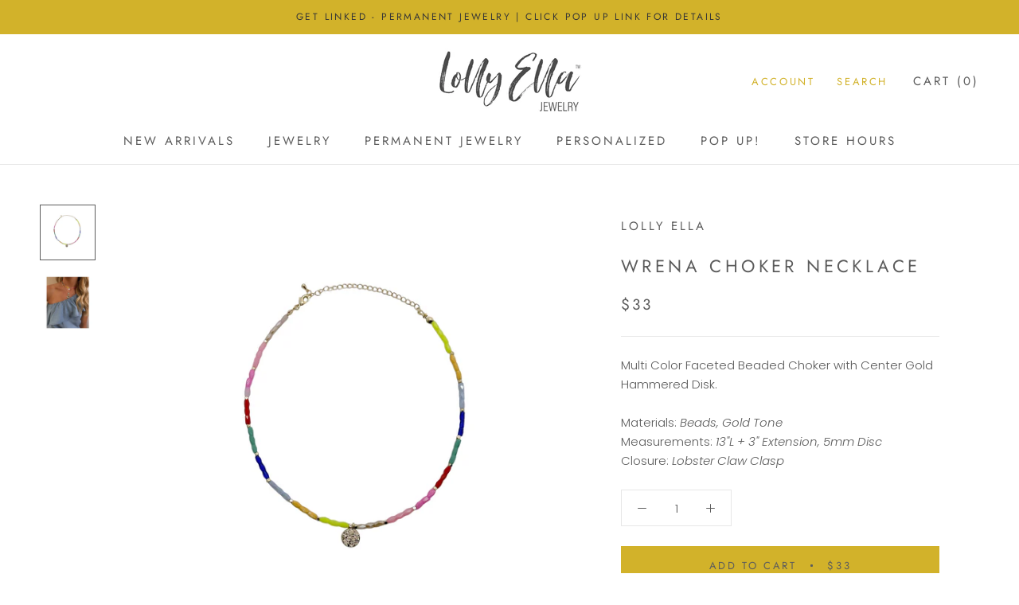

--- FILE ---
content_type: text/javascript
request_url: https://lollyella.com/cdn/shop/t/2/assets/custom.js?v=8814717088703906631536544849
body_size: -856
content:
//# sourceMappingURL=/cdn/shop/t/2/assets/custom.js.map?v=8814717088703906631536544849
